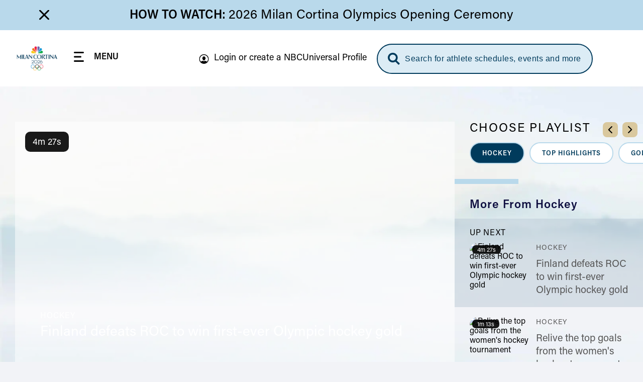

--- FILE ---
content_type: application/javascript
request_url: https://www.nbcolympics.com/themes/custom/rings/vue/dist/chunks/Search.B3m0BKxt.js
body_size: 2145
content:
import{I as O}from"./Icon.CA_YWTss.js";import{b as C}from"./Card.D5FlNmzS.js";import{ag as L,ab as f,ad as S,M as k,P as l,_ as c,a4 as h,N as n,Q as _,W as i,a0 as m,ah as V,L as E,Z as u,Y as g,ac as p}from"./vendor.fjbqxAo_.js";import{_ as U,S as D,u as v,a as x}from"../main.RnqK7jlA.js";import{p as N}from"./post.BXaBdvBv.js";const T={components:{Icon:O,Card:C,ListLoader:L},setup(){const a=x(),{baseUrl:s}=v();return{$store:a,baseUrl:s,postImageStyle:N}},props:{type:{type:String,default:""},opened:{type:Boolean}},data(){return{focused:!!this.opened,searchValue:"",timer:"",searchLoaded:!0,tab:!1}},computed:{searchModal(){return this.$store.getters.searchModal},searchSuggestions(){return this.$store.getters.searchSuggestions},placeholder(){const{searchSettings:a}=v();return this.type==="module"&&this.$breakpoint.lgAndUp?"Search Sports, Athletes, Full Event Replays, and more":this.type==="module"&&this.$breakpoint.mdAndDown||this.focused?a?.value?.placeholder_dialog:a?.value?.placeholder_button},searchModalIsOpened(){return this.$store.getters.searchModalIsOpened},host(){return window?window.location.origin:this.baseUrl}},updated(){this.$nextTick(()=>{this.$refs.searchInput&&this.focused&&this.$refs.searchInput.focus()})},created(){this.$store.once.dispatch("getSearchModal"),window.addEventListener("hashchange",this.searchReload)},unmounted:function(){window.removeEventListener("hashchange",this.searchReload)},methods:{openSearch(a){a?.key!=="Tab"&&(this.focused=!0)},closeSearch(a){this.focused&&(a&&a.type==="keyup"&&a.code.toLowerCase()==="enter"&&this.$emit("onCloseSearchKeyupEnter"),this.focused=!1,this.$refs.searchInput.blur(),this.$emit("closeSearch",!1))},onClickOutside(a){a.target.classList.contains("search__close-icon")&&!a.target.classList.contains("header__control")&&this.closeSearch()},buildSearchItemUrl(a){return a.category.toLowerCase()=="event"?D(a.sport_machine_name):a.url&&a.url.startsWith("http")?a.url:this.host+a.url},getSearchInput(){this.searchValue.length>=3?(this.searchLoaded=!1,clearTimeout(this.timer),this.timer=setTimeout(()=>{this.$store.dispatch("getSearchSuggestions",this.searchValue).then(()=>{this.searchLoaded=!0})},200)):this.searchLoaded=!0},searchRedirect(){let a=window?window.location.origin:this.baseUrl;window.location.assign(`${a}/search#query=${this.searchValue}`)},clearSearchResult(){this.searchValue=""},searchReload(){window.location.pathname==="/search"&&window.location.reload()}}},K=["data-lregion"],A={class:"search__inner"},B={class:"search__icon-wrapper"},W=["for"],F=["name","placeholder"],G={key:0,class:"search__column search__column--list",role:"group"},q=["href"],Y={key:0,class:"search__column search__column--posts",role:"group"},z={key:3,class:"search__recommended"},H={class:"search__recommended-category"},P=["href"];function Q(a,s,o,w,t,e){const y=f("icon"),b=f("card"),I=f("list-loader"),M=S("click-outside"),R=S("keyup-outside");return k((c(),l("div",{class:m(["search",{container:a.$breakpoint.mdAndDown,"search--focused":t.focused||e.searchModalIsOpened,[`search--${o.type}`]:o.type,[`search--${o.type}-default`]:o.type&&!t.focused&&!e.searchModalIsOpened}]),"data-lregion":o.type==="header"?"search|globalnav|unknown":!1,onClick:s[10]||(s[10]=(...r)=>e.openSearch&&e.openSearch(...r)),onKeyup:s[11]||(s[11]=i((...r)=>e.closeSearch&&e.closeSearch(...r),["esc"]))},[h("div",{class:m(["search__wrapper",{"search__wrapper--default":!t.focused&&!e.searchModalIsOpened,"search__wrapper--focused":t.focused||e.searchModalIsOpened,[`search__wrapper--default-${o.type}`]:o.type&&!t.focused&&!e.searchModalIsOpened}])},[h("div",A,[h("div",B,[_(y,{name:"icon-search",variant:"active",classes:["search__icon"]})]),h("label",{for:o.type?`search--${o.type}`:"search",class:"sr-only"},"Search",8,W),k(h("input",{ref:"searchInput","onUpdate:modelValue":s[0]||(s[0]=r=>t.searchValue=r),type:"text",name:o.type?`search--${o.type}`:"search",class:m([[{[`search__input--${o.type}`]:o.type},{"search__input--default":!t.focused&&!e.searchModalIsOpened},{[`search__input--${o.type}-default`]:o.type&&!t.focused&&!e.searchModalIsOpened}],"search__input"]),role:"combobox",placeholder:e.placeholder,onKeyup:[s[1]||(s[1]=i((...r)=>e.searchRedirect&&e.searchRedirect(...r),["enter"])),s[2]||(s[2]=(...r)=>e.openSearch&&e.openSearch(...r))],onInput:s[3]||(s[3]=(...r)=>e.getSearchInput&&e.getSearchInput(...r))},null,42,F),[[V,t.searchValue]]),(t.focused||e.searchModalIsOpened)&&t.searchValue.length<3?(c(),l("button",{key:0,class:"search__button",onClick:s[4]||(s[4]=(...r)=>e.searchRedirect&&e.searchRedirect(...r)),onKeyup:s[5]||(s[5]=i((...r)=>e.searchRedirect&&e.searchRedirect(...r),["enter"]))}," Go ",32)):n("",!0),(t.focused||e.searchModalIsOpened)&&t.searchValue.length>2?(c(),l("button",{key:1,class:"search-clear__button",onClick:s[6]||(s[6]=(...r)=>e.clearSearchResult&&e.clearSearchResult(...r)),onKeyup:s[7]||(s[7]=i((...r)=>e.searchRedirect&&e.searchRedirect(...r),["enter"]))},[s[12]||(s[12]=h("span",{class:"search-clear__button_text"},"Clear Search",-1)),_(y,{name:"icon-close-light",classes:["search__close-icon"],class:"search-clear__button_icon","sr-only-text":"Clear Search"})],32)):n("",!0)])],2),t.focused&&!e.searchModalIsOpened?(c(),l("button",{key:0,class:"search__close",onClick:s[8]||(s[8]=(...r)=>e.closeSearch&&e.closeSearch(...r)),onKeyup:s[9]||(s[9]=i((...r)=>e.closeSearch&&e.closeSearch(...r),["enter"]))},[_(y,{name:"icon-close-dark",classes:["search__close-icon"],"active-state":!0,"sr-only-text":"Close Search"})],32)):n("",!0),t.focused||e.searchModalIsOpened?(c(),l("div",{key:1,class:m(["search__columns",{flex:a.$breakpoint.lgAndUp}]),role:"dialog","aria-label":"Search Results Dialog"},[t.searchValue.length<3?(c(),l("div",G,[s[13]||(s[13]=h("h2",{class:"search__heading"},"WHAT ARE YOU LOOKING FOR?",-1)),e.searchModal.meta&&t.searchValue.length===0?(c(!0),l(u,{key:0},g(e.searchModal.meta.modal_links,(r,d)=>(c(),l("div",{key:d},[h("a",{href:r.url.startsWith("http")?r.url:e.host+r.url,class:"search__question"},p(r.title),9,q)]))),128)):n("",!0)])):n("",!0),e.searchModal.posts&&e.searchModal.posts.length?(c(),l(u,{key:1},[t.searchValue.length===0?(c(),l("div",Y,[s[14]||(s[14]=h("h2",{class:"search__heading"},"TRENDING",-1)),(c(!0),l(u,null,g(e.searchModal.posts,(r,d)=>(c(),l("div",{key:d,class:"search-post"},[_(b,{"absolute-url":!0,card:r,"hide-icons":!0,"custom-class":"search-post","image-styles":w.postImageStyle("search_modal")},null,8,["card","image-styles"])]))),128))])):n("",!0)],64)):n("",!0),t.searchLoaded?t.searchValue.length>=3?(c(),l("div",z,[s[17]||(s[17]=h("h2",{class:"search__heading"},"RECOMMENDED",-1)),e.searchSuggestions?(c(!0),l(u,{key:0},g(e.searchSuggestions,(r,d)=>(c(),l("div",{key:d},[h("h3",H,p(r.category),1),h("a",{href:e.buildSearchItemUrl(r),class:"search__recommended-title"},p(r.title),9,P)]))),128)):(c(),l(u,{key:1},[s[15]||(s[15]=h("h3",{class:"search__recommended-category"},"RESULTS",-1)),s[16]||(s[16]=h("div",{class:"search__recommended-title"},"No results available. Try a different search.",-1))],64))])):n("",!0):(c(),E(I,{key:2,class:"visual-placeholder"}))],2)):n("",!0)],42,K)),[[M,e.onClickOutside],[R,e.closeSearch]])}const ee=U(T,[["render",Q]]);export{ee as S};


--- FILE ---
content_type: image/svg+xml
request_url: https://www.nbcolympics.com/themes/custom/rings/vue/src/assets/img/icons-circle-default-arrow-2-light.svg
body_size: 5
content:
<svg width="16" height="19" viewBox="0 0 16 19" fill="none" xmlns="http://www.w3.org/2000/svg">
<path d="M0 8C0 3.58172 3.58172 0 8 0C12.4183 0 16 3.58172 16 8C16 12.4183 12.4183 16 8 16C3.58172 16 0 12.4183 0 8Z" fill="#B9D9EB"/>
<path fill-rule="evenodd" clip-rule="evenodd" d="M4.1758 6.27632C4.41021 6.04201 4.79026 6.04201 5.02466 6.27632L8 9.2505L10.9753 6.27632C11.2097 6.04201 11.5898 6.04201 11.8242 6.27632C12.0586 6.51064 12.0586 6.89054 11.8242 7.12485L8.42443 10.5233C8.19002 10.7576 7.80998 10.7576 7.57557 10.5233L4.1758 7.12485C3.9414 6.89054 3.9414 6.51064 4.1758 6.27632Z" fill="black"/>
</svg>


--- FILE ---
content_type: image/svg+xml
request_url: https://www.nbcolympics.com/themes/custom/rings/vue/src/assets/img/icon-milan-twitter.svg
body_size: -5
content:
<svg width="40" height="40" viewBox="0 0 40 40" fill="none" xmlns="http://www.w3.org/2000/svg">
<path fill-rule="evenodd" clip-rule="evenodd" d="M20 37C29.3888 37 37 29.3888 37 20C37 10.6112 29.3888 3 20 3C10.6112 3 3 10.6112 3 20C3 29.3888 10.6112 37 20 37ZM20 40C31.0457 40 40 31.0457 40 20C40 8.9543 31.0457 0 20 0C8.9543 0 0 8.9543 0 20C0 31.0457 8.9543 40 20 40Z" fill="black"/>
<path d="M21.1471 18.9239L26.2434 13H25.0357L20.6107 18.1437L17.0764 13H13L18.3445 20.7782L13 26.9904H14.2078L18.8807 21.5585L22.6131 26.9904H26.6895L21.1471 18.9239Z" fill="black"/>
</svg>
